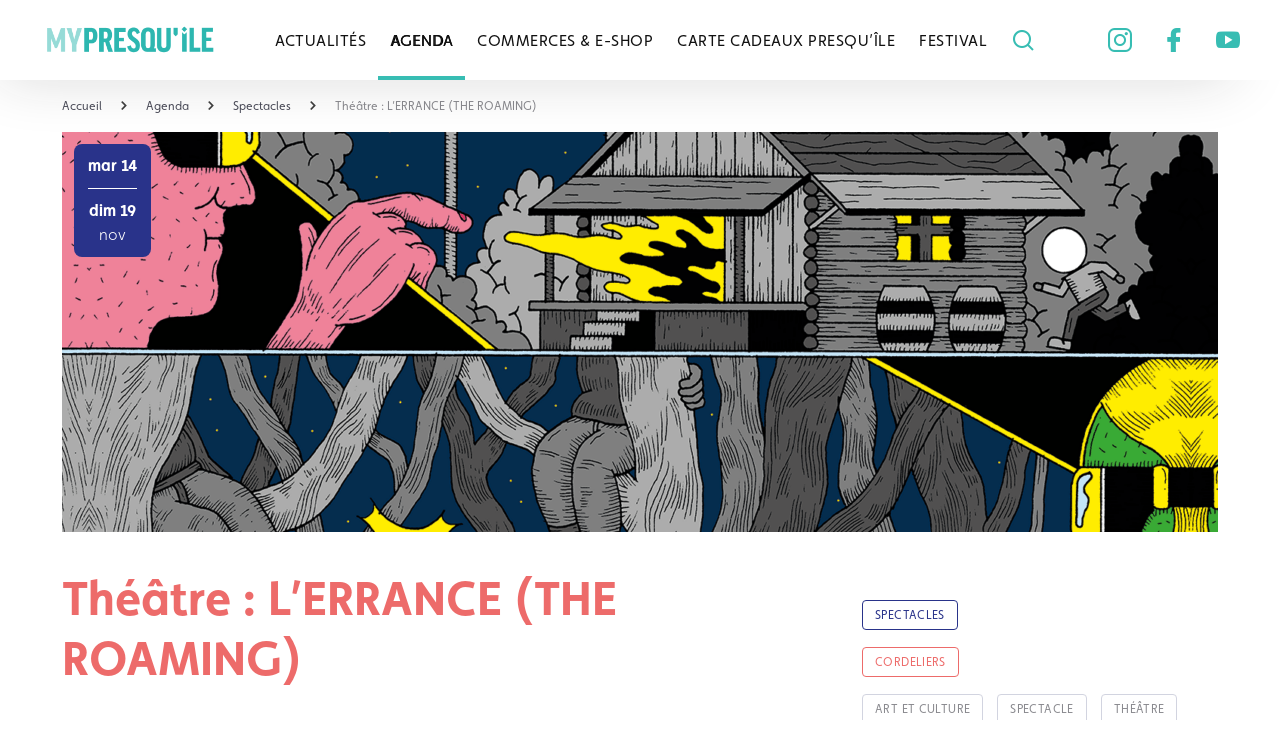

--- FILE ---
content_type: text/html; charset=UTF-8
request_url: https://mypresquile.com/agenda/spectacles-proposes-lyon/theatre-lerrance-the-roaming/
body_size: 11404
content:
<!doctype html>
<html lang="fr-FR">
<head>
	<meta charset="UTF-8">
	<meta name="viewport" content="width=device-width, initial-scale=1">
	<meta name="google-site-verification" content="dW7OMtM5m46h-f-b9hnJUO2DKzSRVI01wVDVdj-7bJQ" />
	<link rel="profile" href="https://gmpg.org/xfn/11">
	
	
	<link rel="stylesheet" href="https://use.typekit.net/sgu0fae.css" >
	<link rel="preconnect" href="https://cdn.ampproject.org">
	<link rel="preconnect" href="https://storage.googleapis.com">


	
	<!-- This site is optimized with the Yoast SEO plugin v15.1.1 - https://yoast.com/wordpress/plugins/seo/ -->
	<title>Théâtre : L’ERRANCE (THE ROAMING) - My Presqu&#039;île</title>
	<meta name="description" content="Du 14 au 19 novembre 2023 au Théâtre Nouvelle Génération." />
	<meta name="robots" content="index, follow, max-snippet:-1, max-image-preview:large, max-video-preview:-1" />
	<link rel="canonical" href="https://mypresquile.com/agenda/spectacles-proposes-lyon/theatre-lerrance-the-roaming/" />
	<meta property="og:locale" content="fr_FR" />
	<meta property="og:type" content="article" />
	<meta property="og:title" content="Théâtre : L’ERRANCE (THE ROAMING) - My Presqu&#039;île" />
	<meta property="og:description" content="Du 14 au 19 novembre 2023 au Théâtre Nouvelle Génération." />
	<meta property="og:url" content="https://mypresquile.com/agenda/spectacles-proposes-lyon/theatre-lerrance-the-roaming/" />
	<meta property="og:site_name" content="My Presqu&#039;île" />
	<meta property="article:publisher" content="https://www.facebook.com/MyPresquile/" />
	<meta property="og:image" content="https://mypresquile.com/wp-content/uploads/2023/08/1560x860_roaming_credits_illus_franeck-1156x650-1.png" />
	<meta property="og:image:width" content="1156" />
	<meta property="og:image:height" content="650" />
	<meta name="twitter:card" content="summary_large_image" />
	<script type="application/ld+json" class="yoast-schema-graph">{"@context":"https://schema.org","@graph":[{"@type":"Organization","@id":"https://mypresquile.com/#organization","name":"My presquile","url":"https://mypresquile.com/","sameAs":["https://www.facebook.com/MyPresquile/","https://instagram.com/mypresquile","https://www.youtube.com/channel/UCW_-wYOIb_4-HvoJpDZF-xg"],"logo":{"@type":"ImageObject","@id":"https://mypresquile.com/#logo","inLanguage":"fr-FR","url":"https://mypresquile.com/wp-content/uploads/2020/07/logo-vertical.png","width":626,"height":132,"caption":"My presquile"},"image":{"@id":"https://mypresquile.com/#logo"}},{"@type":"WebSite","@id":"https://mypresquile.com/#website","url":"https://mypresquile.com/","name":"My Presqu&#039;\u00eele","description":"Le m\u00e9dia du centre-ville de Lyon","publisher":{"@id":"https://mypresquile.com/#organization"},"potentialAction":[{"@type":"SearchAction","target":"https://mypresquile.com/?s={search_term_string}","query-input":"required name=search_term_string"}],"inLanguage":"fr-FR"},{"@type":"ImageObject","@id":"https://mypresquile.com/agenda/spectacles-proposes-lyon/theatre-lerrance-the-roaming/#primaryimage","inLanguage":"fr-FR","url":"https://mypresquile.com/wp-content/uploads/2023/08/1560x860_roaming_credits_illus_franeck-1156x650-1.png","width":1156,"height":650},{"@type":"WebPage","@id":"https://mypresquile.com/agenda/spectacles-proposes-lyon/theatre-lerrance-the-roaming/#webpage","url":"https://mypresquile.com/agenda/spectacles-proposes-lyon/theatre-lerrance-the-roaming/","name":"Th\u00e9\u00e2tre : L\u2019ERRANCE (THE ROAMING) - My Presqu&#039;\u00eele","isPartOf":{"@id":"https://mypresquile.com/#website"},"primaryImageOfPage":{"@id":"https://mypresquile.com/agenda/spectacles-proposes-lyon/theatre-lerrance-the-roaming/#primaryimage"},"datePublished":"2023-08-31T07:36:49+00:00","dateModified":"2023-08-31T07:36:49+00:00","description":"Du 14 au 19 novembre 2023 au Th\u00e9\u00e2tre Nouvelle G\u00e9n\u00e9ration.","inLanguage":"fr-FR","potentialAction":[{"@type":"ReadAction","target":["https://mypresquile.com/agenda/spectacles-proposes-lyon/theatre-lerrance-the-roaming/"]}]}]}</script>
	<!-- / Yoast SEO plugin. -->


<link rel='dns-prefetch' href='//s.w.org' />
<link rel="alternate" type="application/rss+xml" title="My Presqu&#039;île &raquo; Flux" href="https://mypresquile.com/feed/" />
<link rel="alternate" type="application/rss+xml" title="My Presqu&#039;île &raquo; Flux des commentaires" href="https://mypresquile.com/comments/feed/" />
		<script>
			window._wpemojiSettings = {"baseUrl":"https:\/\/s.w.org\/images\/core\/emoji\/13.0.0\/72x72\/","ext":".png","svgUrl":"https:\/\/s.w.org\/images\/core\/emoji\/13.0.0\/svg\/","svgExt":".svg","source":{"concatemoji":"https:\/\/mypresquile.com\/wp-includes\/js\/wp-emoji-release.min.js?ver=5.5.1"}};
			!function(e,a,t){var r,n,o,i,p=a.createElement("canvas"),s=p.getContext&&p.getContext("2d");function c(e,t){var a=String.fromCharCode;s.clearRect(0,0,p.width,p.height),s.fillText(a.apply(this,e),0,0);var r=p.toDataURL();return s.clearRect(0,0,p.width,p.height),s.fillText(a.apply(this,t),0,0),r===p.toDataURL()}function l(e){if(!s||!s.fillText)return!1;switch(s.textBaseline="top",s.font="600 32px Arial",e){case"flag":return!c([127987,65039,8205,9895,65039],[127987,65039,8203,9895,65039])&&(!c([55356,56826,55356,56819],[55356,56826,8203,55356,56819])&&!c([55356,57332,56128,56423,56128,56418,56128,56421,56128,56430,56128,56423,56128,56447],[55356,57332,8203,56128,56423,8203,56128,56418,8203,56128,56421,8203,56128,56430,8203,56128,56423,8203,56128,56447]));case"emoji":return!c([55357,56424,8205,55356,57212],[55357,56424,8203,55356,57212])}return!1}function d(e){var t=a.createElement("script");t.src=e,t.defer=t.type="text/javascript",a.getElementsByTagName("head")[0].appendChild(t)}for(i=Array("flag","emoji"),t.supports={everything:!0,everythingExceptFlag:!0},o=0;o<i.length;o++)t.supports[i[o]]=l(i[o]),t.supports.everything=t.supports.everything&&t.supports[i[o]],"flag"!==i[o]&&(t.supports.everythingExceptFlag=t.supports.everythingExceptFlag&&t.supports[i[o]]);t.supports.everythingExceptFlag=t.supports.everythingExceptFlag&&!t.supports.flag,t.DOMReady=!1,t.readyCallback=function(){t.DOMReady=!0},t.supports.everything||(n=function(){t.readyCallback()},a.addEventListener?(a.addEventListener("DOMContentLoaded",n,!1),e.addEventListener("load",n,!1)):(e.attachEvent("onload",n),a.attachEvent("onreadystatechange",function(){"complete"===a.readyState&&t.readyCallback()})),(r=t.source||{}).concatemoji?d(r.concatemoji):r.wpemoji&&r.twemoji&&(d(r.twemoji),d(r.wpemoji)))}(window,document,window._wpemojiSettings);
		</script>
		<style>
img.wp-smiley,
img.emoji {
	display: inline !important;
	border: none !important;
	box-shadow: none !important;
	height: 1em !important;
	width: 1em !important;
	margin: 0 .07em !important;
	vertical-align: -0.1em !important;
	background: none !important;
	padding: 0 !important;
}
</style>
	<link rel='stylesheet' id='sb_instagram_styles-css'  href='https://mypresquile.com/wp-content/plugins/instagram-feed/css/sbi-styles.min.css?ver=2.5' media='all' />
<link rel='stylesheet' id='wp-block-library-css'  href='https://mypresquile.com/wp-includes/css/dist/block-library/style.min.css?ver=5.5.1' media='all' />
<link rel='stylesheet' id='my_presquile-style-css'  href='https://mypresquile.com/wp-content/themes/my_presquile/style.min.css?ver=1.0.0' media='all' />
<link rel='stylesheet' id='wp_mailjet_subscribe_widget-widget-front-styles-css'  href='https://mypresquile.com/wp-content/plugins/mailjet-for-wordpress/src/widget/css/front-widget.css?ver=5.2.4' media='all' />
<script src='https://code.jquery.com/jquery-3.5.1.min.js?ver=1.12.4-wp' id='jquery-core-js'></script>
<script id='wp_mailjet_subscribe_widget-front-script-js-extra'>
var mjWidget = {"ajax_url":"https:\/\/mypresquile.com\/wp-admin\/admin-ajax.php"};
</script>
<script src='https://mypresquile.com/wp-content/plugins/mailjet-for-wordpress/src/widget/js/front-widget.js?ver=5.5.1' id='wp_mailjet_subscribe_widget-front-script-js'></script>
<link rel="https://api.w.org/" href="https://mypresquile.com/wp-json/" /><link rel="alternate" type="application/json" href="https://mypresquile.com/wp-json/wp/v2/evenement/87786" /><link rel="EditURI" type="application/rsd+xml" title="RSD" href="https://mypresquile.com/xmlrpc.php?rsd" />
<link rel="wlwmanifest" type="application/wlwmanifest+xml" href="https://mypresquile.com/wp-includes/wlwmanifest.xml" /> 
<meta name="generator" content="WordPress 5.5.1" />
<link rel='shortlink' href='https://mypresquile.com/?p=87786' />
<link rel="alternate" type="application/json+oembed" href="https://mypresquile.com/wp-json/oembed/1.0/embed?url=https%3A%2F%2Fmypresquile.com%2Fagenda%2Fspectacles-proposes-lyon%2Ftheatre-lerrance-the-roaming%2F" />
<link rel="alternate" type="text/xml+oembed" href="https://mypresquile.com/wp-json/oembed/1.0/embed?url=https%3A%2F%2Fmypresquile.com%2Fagenda%2Fspectacles-proposes-lyon%2Ftheatre-lerrance-the-roaming%2F&#038;format=xml" />
<script type='text/javascript'>var PwpJsVars = {"AjaxURL":"https:\/\/mypresquile.com\/wp-admin\/admin-ajax.php","homeurl":"https:\/\/mypresquile.com\/","installprompt":{"mode":"normal","pageloads":"2","onclick":""}};</script>		<script type="text/javascript" id="serviceworker-unregister">
			if ('serviceWorker' in navigator) {
				navigator.serviceWorker.getRegistrations().then(function (registrations) {
					registrations.forEach(function (registration) {
						if (registration.active.scriptURL === window.location.origin + '/pwp-serviceworker.js') {
							registration.unregister();
						}
					});
				});
			}
		</script>
				<script type="text/javascript" id="serviceworker">
			if (navigator.serviceWorker) {
				window.addEventListener('load', function () {
					navigator.serviceWorker.register(
						"https:\/\/mypresquile.com\/?wp_service_worker=1", {"scope": "\/"}
					);
				});
			}
		</script>
		<link rel="manifest" href="https://mypresquile.com/wp-json/app/v1/pwp-manifest"><meta name="theme-color" content="#ffffff"><style>.recentcomments a{display:inline !important;padding:0 !important;margin:0 !important;}</style><!-- There is no amphtml version available for this URL. --><link rel="icon" href="https://mypresquile.com/wp-content/uploads/2020/07/cropped-logo-vertical-96x96.png" sizes="32x32" />
<link rel="icon" href="https://mypresquile.com/wp-content/uploads/2020/07/cropped-logo-vertical-300x300.png" sizes="192x192" />
<link rel="apple-touch-icon" href="https://mypresquile.com/wp-content/uploads/2020/07/cropped-logo-vertical-300x300.png" />
<meta name="msapplication-TileImage" content="https://mypresquile.com/wp-content/uploads/2020/07/cropped-logo-vertical-300x300.png" />
		<style id="wp-custom-css">
			.post-thumbnail {
overflow: hidden;
line-height: normal!important;
}		</style>
		
	<noscript><img height="1" width="1" style="display:none"
	src="https://www.facebook.com/tr?id=661984418064681&ev=PageView&noscript=1"
	/></noscript>
<script async src="https://www.googletagmanager.com/gtag/js?id=AW-611745721"></script>
</head>


<body class="evenement-template-default single single-evenement postid-87786 wp-custom-logo">
<div id="page" class="site">

	<a class="skip-link screen-reader-text" href="#primary">Skip to content</a>

	<header id="masthead" class="site-header 
		">
		<div class="shadow"></div>
		<div class="head">
			<div class="header-container">
				<div class="site-branding desktop">
					<a href="https://mypresquile.com/" class="custom-logo static-link" rel="home"><img width="626" height="132" src="https://mypresquile.com/wp-content/uploads/2020/07/logo-vertical.png" class="custom-logo static" alt="My Presqu&#039;île" srcset="https://mypresquile.com/wp-content/uploads/2020/07/logo-vertical.png 626w, https://mypresquile.com/wp-content/uploads/2020/07/logo-vertical-300x63.png 300w" sizes="(max-width: 626px) 100vw, 626px" /></a>						<!-- <p class="site-title"><a href="https://mypresquile.com/" rel="home">My Presqu&#039;île</a></p> -->
												<!-- <p class="site-description">Le média du centre-ville de Lyon</p> -->
									</div><!-- .site-branding -->

				<nav id="site-navigation" class="main-navigation">
					<button class="menu-toggle" aria-controls="primary-menu" aria-expanded="false" aria-label="mobile menu"> 
						<i class="icon icon-menu"></i></button>
						<div class="menu-principal-container"><ul id="primary-menu" class="menu"><li id="menu-item-53568" class="menu-item menu-item-type-post_type menu-item-object-page current_page_parent menu-item-53568"><a href="https://mypresquile.com/actualites/">Actualités<span class="load-marker"></span></a></li>
<li id="menu-item-53569" class="menu-item menu-item-type-post_type menu-item-object-page menu-item-53569 current_page_item"><a href="https://mypresquile.com/agenda/">Agenda<span class="load-marker"></span></a></li>
<li id="menu-item-53570" class="menu-item menu-item-type-post_type menu-item-object-page menu-item-53570"><a href="https://mypresquile.com/commerces-e-shop/">Commerces &#038; E-shop<span class="load-marker"></span></a></li>
<li id="menu-item-84170" class="menu-item menu-item-type-post_type menu-item-object-page menu-item-84170"><a href="https://mypresquile.com/carte-cadeaux-presquile/">Carte Cadeaux Presqu’île<span class="load-marker"></span></a></li>
<li id="menu-item-78090" class="menu-item menu-item-type-post_type menu-item-object-page menu-item-78090"><a href="https://mypresquile.com/festival/">Festival<span class="load-marker"></span></a></li>
 
									<div class="marker"></div>
									<div class="header-social mobile">
										<a href="https://instagram.com/mypresquile"><i class="icon icon-instagram"></i></a>	
										<a href="https://www.facebook.com/MyPresquile/"><i class="icon icon-facebook"></i></a>		
										<a href="https://youtube.com/channel/UCW_-wYOIb_4-HvoJpDZF-xg"><i class="icon icon-youtube"></i></a>		
									</div>
									</ul></div>					<div class="site-branding mobile">
					<a href="https://mypresquile.com/" class="custom-logo static-link" rel="home"><img width="626" height="132" src="https://mypresquile.com/wp-content/uploads/2020/07/logo-vertical.png" class="custom-logo static" alt="My Presqu&#039;île" srcset="https://mypresquile.com/wp-content/uploads/2020/07/logo-vertical.png 626w, https://mypresquile.com/wp-content/uploads/2020/07/logo-vertical-300x63.png 300w" sizes="(max-width: 626px) 100vw, 626px" /></a>						<!-- <p class="site-title"><a href="https://mypresquile.com/" rel="home">My Presqu&#039;île</a></p> -->
												<!-- <p class="site-description">Le média du centre-ville de Lyon</p> -->
									</div><!-- .site-branding -->
				<a href="https://mypresquile.com/?s=" title="search"><i class="icon icon-search-2"></i></a>

				</nav><!-- #site-navigation -->
				<div class="header-social desktop">
					<a target="_blank" rel="noreferrer" aria-label="instagram" href="https://instagram.com/mypresquile" ><i class="icon icon-instagram"></i></a>	
					<a target="_blank" rel="noreferrer" aria-label="facebook" href="https://www.facebook.com/MyPresquile/"><i class="icon icon-facebook"></i></a>		
					<a target="_blank" rel="noreferrer" aria-label="youtube" href="https://youtube.com/channel/UCW_-wYOIb_4-HvoJpDZF-xg"><i class="icon icon-youtube"></i></a>		
				</div>
			
			
			</div>
		</div>
		
			</header><!-- #masthead -->
		


<div id="event" class="container">
	<main>
		<article id="post-87786"  itemscope itemtype="http://schema.org/BlogPosting" class="no-hover post-87786 evenement type-evenement status-publish has-post-thumbnail hentry tag-art-et-culture tag-spectacle tag-theatre quartiers-cordeliers-boutiques-restaurants-lieux-culturels event_categories-spectacles-proposes-lyon">
		<header class="entry-header">
			<nav id="parcours-breadcrumb">
			<ul class="breadcrumbs" itemscope itemtype="http://schema.org/BreadcrumbList">
            <li itemprop="itemListElement" itemscope
                itemtype="http://schema.org/ListItem">
                <a itemprop="item" href="https://mypresquile.com">
                <span itemprop="name">Accueil</span></a>
				<meta itemprop="position" content="1" />
				<i class="icon icon-small-right"></i>
            </li><li itemprop="itemListElement" itemscope
        itemtype="http://schema.org/ListItem">
            <a itemprop="item" href="agenda">
            <span itemprop="name">agenda</span></a>
			<meta itemprop="position" content="2" />
			<i class="icon icon-small-right"></i>
            </li>  <li itemprop="itemListElement" itemscope
        itemtype="http://schema.org/ListItem">
            <a itemprop="item" href="https://mypresquile.com/agenda/spectacles-proposes-lyon/">
            <span itemprop="name">Spectacles</span></a>
			<meta itemprop="position" content="3" />
			<i class="icon icon-small-right"></i>
            </li>   <li itemprop="itemListElement" itemscope
                itemtype="http://schema.org/ListItem">
                <a itemprop="item" href="https://mypresquile.com/agenda/spectacles-proposes-lyon/theatre-lerrance-the-roaming/">
                <span itemprop="name">Théâtre : L’ERRANCE  (THE ROAMING)</span></a>
                <meta itemprop="position" content="4" />
            </li>
        </ul>			</nav>
			
			<div class="hero-sticker">
			<div class="post-thumbnail"><img src="https://mypresquile.com/wp-content/uploads/2023/08/1560x860_roaming_credits_illus_franeck-1156x650-1-1156x400.png" class="lazy wp-post-image" alt="" loading="lazy" title="Théâtre : L’ERRANCE  (THE ROAMING)" itemprop="image" data-lg-src="https://mypresquile.com/wp-content/uploads/2023/08/1560x860_roaming_credits_illus_franeck-1156x650-1-1156x400.png" data-md-src="https://mypresquile.com/wp-content/uploads/2023/08/1560x860_roaming_credits_illus_franeck-1156x650-1-1156x400.png" data-sm-src="https://mypresquile.com/wp-content/uploads/2023/08/1560x860_roaming_credits_illus_franeck-1156x650-1-360x400.png" /><meta itemprop="thumbnailUrl" content="https://mypresquile.com/wp-content/uploads/2023/08/1560x860_roaming_credits_illus_franeck-1156x650-1-1156x400.png"></div>			<div class='date-sticker'><div class='date-sticker__top'><div class='date-sticker__top--day'>mar 14</div><div class='date-sticker__top--month'></div></div><div class='date-sticker__bottom'><div class='date-sticker__bottom--day'>dim 19  </div><div class='date-sticker__bottom--month'>nov</div></div></div>			</div>
		</header><!-- .entry-header -->
	
			<div class="content content-post col-2">
		
				<main id="primary" class="site-main">
					<div class="entry-header">
				<h1 class="entry-title">Théâtre : L’ERRANCE  (THE ROAMING)</h1>						<h2>Du 14 au 19 novembre 2023 au Théâtre Nouvelle Génération.</h2>
					</div>
					<div class="entry-content">
						
<p>Mathieu Pradat &#8211; La Prairie Productions &#8211; Wild Fang Films &#8211; Normal Studio &#8211; Small Creative&nbsp;</p>



<p><strong><em>The Roaming</em>&nbsp;se vit comme une aventure interactive où vos décisions inﬂuent sur la narration. Dans un monde où chacun peut prendre part à la magie, ce récit révèle la violence sourde de nos sociétés et invite à la solidarité.</strong></p>



<p>Au cœur d’une nature sombre et inquiétante se cachent deux enfants, Pearl et David. Après avoir capturé leur mère, le terrifiant Deputy Sheriff est maintenant à leurs trousses. Munis d’un casque de réalité virtuelle et déchaussés, vous allez véritablement pénétrer cette fable et pouvoir venir en aide à ces enfants. Une épopée à travers laquelle vous devrez compter sur les personnes de votre groupe pour découvrir votre pouvoir d’action et dénouer l’intrigue.<br>Imaginé par l’auteur et réalisateur Mathieu Pradat, ce conte pour adultes et adolescents déploie un univers graphique en noir et blanc, inspiré du film <em>La Nuit du chasseur</em> (Charles Laughton, 1955). L’histoire, elle, est remise entre vos mains. Plongez dans cet univers visuel empreint de réalisme, un comédien vous accompagne, physiquement et virtuellement, vous invitant à prendre part à l’aventure. Une expérience qui brouille vos perceptions et vous donne l’irrépressible envie de toucher le décor. Laissez-vous aller ! L’intelligence collective, l’empathie et votre imaginaire guideront vos pas.</p>



<p><a href="https://mypresquile.com/commerces-e-shop/theatre-et-opera/theatre-nouvelle-generation-cdn-de-lyon-les-ateliers-presquile/">Théâtre Nouvelle Génération, CDN de Lyon, Les Ateliers-Presqu’île</a> : 5 rue du Petit David 69002 Lyon</p>
					</div>
					<footer class="entry-footer">
						<button class="button button-secondary bouton_partage" aria-label="partager">Partager cet événement <i class="icon icon-social-sharing"></i></button>
													<a href="https://www.tng-lyon.fr/evenement/lerrance-the-roaming/" class="button button-primary" target="_blank" rel="noopener">Accéder à la billetterie<i class="icon icon-small-right"></i></a>
											</footer><!-- .entry-footer -->
				</main><!-- #main -->
				<aside>
					<div class="gallery container">
	
	<div class="gallery__container 
		">
		<!-- youtube videos -->
							
							</div>
		</div>
		<!-- Slider main container -->
		<div class="swiper-container swiper-container-gallery hide">
			<div class="swiper-close"><i class="icon icon-cross"></i></div>
			<!-- Additional required wrapper -->
			<div class="swiper-button-prev swiper-button-prev-gallery"></div>
			<div class="swiper-button-next swiper-button-next-gallery"></div>
			<div class="swiper-wrapper">
												<!-- Slides -->
								<!-- images thumbnail -->
						
				<!-- If we need navigation buttons -->

			</div>





		</div>
							
<div class="categories tags " >
   			<a href="https://mypresquile.com/agenda/spectacles-proposes-lyon/" class="tag tag__typology"><span class="category">Spectacles</span></a>
			</div>
<div class="quartiers tags">
   			<a href="https://mypresquile.com/quartier/cordeliers-boutiques-restaurants-lieux-culturels/" class="tag tag__quartier"><span class="quartier">Cordeliers</span></a>
			</div>

<div class="tags">
			<a href="https://mypresquile.com/tag/art-et-culture/" class="tag tag__marque"><span class="">art et culture</span></a>
			<a href="https://mypresquile.com/tag/spectacle/" class="tag tag__marque"><span class="">spectacle</span></a>
			<a href="https://mypresquile.com/tag/theatre/" class="tag tag__marque"><span class="">théâtre</span></a>
		</div>
				</aside>
			</div>
		</article>
	</main>
</div>
<aside>
	
	<div class="related">
		<div class="container container-flex">
			<h3 class="headline">Evénements Recommandées</h3>
			<div class="swiper-navigation">
				<div class="swiper-button-prev swiper-button-prev-related"></div>
				<div class="swiper-button-next swiper-button-next-related"></div>
			</div>
		
		</div>
			<div class="swiper-container swiper-container-related ">
				
				<!-- Additional required wrapper -->
				<div class="swiper-wrapper">
									
					<div class="swiper-slide" >
						<article class="related--item">
							<a href="https://mypresquile.com/agenda/spectacles-proposes-lyon/spectacle-la-guerre-na-pas-un-visage-de-femme/">
								<span class="related-sticker">
									<div class="post-thumbnail"><img src="https://mypresquile.com/wp-content/uploads/2026/01/spectacle-Celestins-@Christophe-Raynaud-de-Lage-368x207.png" class="lazy wp-post-image" alt="" loading="lazy" title="Théâtre : L’ERRANCE  (THE ROAMING)" itemprop="image" data-lg-src="https://mypresquile.com/wp-content/uploads/2026/01/spectacle-Celestins-@Christophe-Raynaud-de-Lage-368x207.png" data-md-src="https://mypresquile.com/wp-content/uploads/2026/01/spectacle-Celestins-@Christophe-Raynaud-de-Lage-368x207.png" data-sm-src="https://mypresquile.com/wp-content/uploads/2026/01/spectacle-Celestins-@Christophe-Raynaud-de-Lage-312x176.png" srcset="https://mypresquile.com/wp-content/uploads/2026/01/spectacle-Celestins-@Christophe-Raynaud-de-Lage-368x207.png 368w, https://mypresquile.com/wp-content/uploads/2026/01/spectacle-Celestins-@Christophe-Raynaud-de-Lage-1000x564.png 1000w, https://mypresquile.com/wp-content/uploads/2026/01/spectacle-Celestins-@Christophe-Raynaud-de-Lage-317x178.png 317w, https://mypresquile.com/wp-content/uploads/2026/01/spectacle-Celestins-@Christophe-Raynaud-de-Lage-784x441.png 784w, https://mypresquile.com/wp-content/uploads/2026/01/spectacle-Celestins-@Christophe-Raynaud-de-Lage-768x432.png 768w, https://mypresquile.com/wp-content/uploads/2026/01/spectacle-Celestins-@Christophe-Raynaud-de-Lage-304x171.png 304w, https://mypresquile.com/wp-content/uploads/2026/01/spectacle-Celestins-@Christophe-Raynaud-de-Lage-312x176.png 312w" sizes="(max-width: 368px) 100vw, 368px" /><meta itemprop="thumbnailUrl" content="https://mypresquile.com/wp-content/uploads/2026/01/spectacle-Celestins-@Christophe-Raynaud-de-Lage-368x207.png"></div>									<div class='date-sticker'><div class='date-sticker__top'><div class='date-sticker__top--day'>mer 21</div><div class='date-sticker__top--month'></div></div><div class='date-sticker__bottom'><div class='date-sticker__bottom--day'>sam 31  </div><div class='date-sticker__bottom--month'>janv</div></div></div>								</span>
							</a>
							<a href="https://mypresquile.com/agenda/spectacles-proposes-lyon/spectacle-la-guerre-na-pas-un-visage-de-femme/"><h4>Spectacle « La guerre n’a pas un visage de femme »</h4></a>
							<p>Du 21 au 31 janvier 2026 aux Célestins, Théâtre de Lyon</p>
						</article>
					</div>
									
					<div class="swiper-slide" >
						<article class="related--item">
							<a href="https://mypresquile.com/agenda/spectacles-proposes-lyon/avatar-3-de-feu-et-de-cendres-au-pathe-bellecour/">
								<span class="related-sticker">
									<div class="post-thumbnail"><img src="https://mypresquile.com/wp-content/uploads/2025/12/avatar-3-pathe-368x207.jpg" class="lazy wp-post-image" alt="" loading="lazy" title="Théâtre : L’ERRANCE  (THE ROAMING)" itemprop="image" data-lg-src="https://mypresquile.com/wp-content/uploads/2025/12/avatar-3-pathe-368x207.jpg" data-md-src="https://mypresquile.com/wp-content/uploads/2025/12/avatar-3-pathe-368x207.jpg" data-sm-src="https://mypresquile.com/wp-content/uploads/2025/12/avatar-3-pathe-312x176.jpg" srcset="https://mypresquile.com/wp-content/uploads/2025/12/avatar-3-pathe-368x207.jpg 368w, https://mypresquile.com/wp-content/uploads/2025/12/avatar-3-pathe-1000x564.jpg 1000w, https://mypresquile.com/wp-content/uploads/2025/12/avatar-3-pathe-317x178.jpg 317w, https://mypresquile.com/wp-content/uploads/2025/12/avatar-3-pathe-784x441.jpg 784w, https://mypresquile.com/wp-content/uploads/2025/12/avatar-3-pathe-768x432.jpg 768w, https://mypresquile.com/wp-content/uploads/2025/12/avatar-3-pathe-304x171.jpg 304w, https://mypresquile.com/wp-content/uploads/2025/12/avatar-3-pathe-312x176.jpg 312w" sizes="(max-width: 368px) 100vw, 368px" /><meta itemprop="thumbnailUrl" content="https://mypresquile.com/wp-content/uploads/2025/12/avatar-3-pathe-368x207.jpg"></div>									<div class='date-sticker'><div class='date-sticker__top'><div class='date-sticker__top--day'>mer 17</div><div class='date-sticker__top--month'>dec</div></div><div class='date-sticker__bottom'><div class='date-sticker__bottom--day'>mer 7  </div><div class='date-sticker__bottom--month'>janv</div></div></div>								</span>
							</a>
							<a href="https://mypresquile.com/agenda/spectacles-proposes-lyon/avatar-3-de-feu-et-de-cendres-au-pathe-bellecour/"><h4>Avatar 3 : de feu et de cendres, au Pathé Bellecour</h4></a>
							<p>Sortie officielle le 17 décembre 2025, réservez vos places</p>
						</article>
					</div>
									
					<div class="swiper-slide" >
						<article class="related--item">
							<a href="https://mypresquile.com/agenda/spectacles-proposes-lyon/reveillon-circus-show-a-lofficine-et-au-grand-refectoire/">
								<span class="related-sticker">
									<div class="post-thumbnail"><img src="https://mypresquile.com/wp-content/uploads/2025/12/5.-EVENT-FB-368x207.jpg" class="lazy wp-post-image" alt="" loading="lazy" title="Théâtre : L’ERRANCE  (THE ROAMING)" itemprop="image" data-lg-src="https://mypresquile.com/wp-content/uploads/2025/12/5.-EVENT-FB-368x207.jpg" data-md-src="https://mypresquile.com/wp-content/uploads/2025/12/5.-EVENT-FB-368x207.jpg" data-sm-src="https://mypresquile.com/wp-content/uploads/2025/12/5.-EVENT-FB-312x176.jpg" srcset="https://mypresquile.com/wp-content/uploads/2025/12/5.-EVENT-FB-368x207.jpg 368w, https://mypresquile.com/wp-content/uploads/2025/12/5.-EVENT-FB-300x169.jpg 300w, https://mypresquile.com/wp-content/uploads/2025/12/5.-EVENT-FB-1024x576.jpg 1024w, https://mypresquile.com/wp-content/uploads/2025/12/5.-EVENT-FB-768x432.jpg 768w, https://mypresquile.com/wp-content/uploads/2025/12/5.-EVENT-FB-1000x564.jpg 1000w, https://mypresquile.com/wp-content/uploads/2025/12/5.-EVENT-FB-317x178.jpg 317w, https://mypresquile.com/wp-content/uploads/2025/12/5.-EVENT-FB-784x441.jpg 784w, https://mypresquile.com/wp-content/uploads/2025/12/5.-EVENT-FB-304x171.jpg 304w, https://mypresquile.com/wp-content/uploads/2025/12/5.-EVENT-FB-312x176.jpg 312w, https://mypresquile.com/wp-content/uploads/2025/12/5.-EVENT-FB.jpg 1200w" sizes="(max-width: 368px) 100vw, 368px" /><meta itemprop="thumbnailUrl" content="https://mypresquile.com/wp-content/uploads/2025/12/5.-EVENT-FB-368x207.jpg"></div>									<div class='date-sticker'><div class='date-sticker__top'><div class='date-sticker__top--day'>mer 31</div><div class='date-sticker__top--month'>dec</div></div></div>								</span>
							</a>
							<a href="https://mypresquile.com/agenda/spectacles-proposes-lyon/reveillon-circus-show-a-lofficine-et-au-grand-refectoire/"><h4>Réveillon Circus Show à l&rsquo;Officine et au Grand Réfectoire</h4></a>
							<p>Le lieu tout trouvé pour une soirée de nouvel an unique ! Une invitation à rêver, s’émerveiller... et bien m...</p>
						</article>
					</div>
									
					<div class="swiper-slide" >
						<article class="related--item">
							<a href="https://mypresquile.com/agenda/spectacles-proposes-lyon/un-air-de-fete-4-spectacles-a-decouvrir-en-famille-aux-celestins/">
								<span class="related-sticker">
									<div class="post-thumbnail"><img src="https://mypresquile.com/wp-content/uploads/2025/12/generique_1920x12801-Celestins-368x207.jpg" class="lazy wp-post-image" alt="" loading="lazy" title="Théâtre : L’ERRANCE  (THE ROAMING)" itemprop="image" data-lg-src="https://mypresquile.com/wp-content/uploads/2025/12/generique_1920x12801-Celestins-368x207.jpg" data-md-src="https://mypresquile.com/wp-content/uploads/2025/12/generique_1920x12801-Celestins-368x207.jpg" data-sm-src="https://mypresquile.com/wp-content/uploads/2025/12/generique_1920x12801-Celestins-312x176.jpg" srcset="https://mypresquile.com/wp-content/uploads/2025/12/generique_1920x12801-Celestins-368x207.jpg 368w, https://mypresquile.com/wp-content/uploads/2025/12/generique_1920x12801-Celestins-1000x564.jpg 1000w, https://mypresquile.com/wp-content/uploads/2025/12/generique_1920x12801-Celestins-317x178.jpg 317w, https://mypresquile.com/wp-content/uploads/2025/12/generique_1920x12801-Celestins-784x441.jpg 784w, https://mypresquile.com/wp-content/uploads/2025/12/generique_1920x12801-Celestins-768x432.jpg 768w, https://mypresquile.com/wp-content/uploads/2025/12/generique_1920x12801-Celestins-304x171.jpg 304w, https://mypresquile.com/wp-content/uploads/2025/12/generique_1920x12801-Celestins-312x176.jpg 312w" sizes="(max-width: 368px) 100vw, 368px" /><meta itemprop="thumbnailUrl" content="https://mypresquile.com/wp-content/uploads/2025/12/generique_1920x12801-Celestins-368x207.jpg"></div>									<div class='date-sticker'><div class='date-sticker__top'><div class='date-sticker__top--day'>dim 14</div><div class='date-sticker__top--month'></div></div><div class='date-sticker__bottom'><div class='date-sticker__bottom--day'>mer 31  </div><div class='date-sticker__bottom--month'>dec</div></div></div>								</span>
							</a>
							<a href="https://mypresquile.com/agenda/spectacles-proposes-lyon/un-air-de-fete-4-spectacles-a-decouvrir-en-famille-aux-celestins/"><h4>Un air de fête : 4 spectacles à découvrir en famille aux Célestins</h4></a>
							<p>Du 16 au 31 décembre 2025</p>
						</article>
					</div>
									
					<div class="swiper-slide" >
						<article class="related--item">
							<a href="https://mypresquile.com/agenda/spectacles-proposes-lyon/soiree-speciale-31-decembre-2025/">
								<span class="related-sticker">
									<div class="post-thumbnail"><img src="https://mypresquile.com/wp-content/uploads/2025/12/Speciale-3112_-1024x682_odeon-368x207.jpg" class="lazy wp-post-image" alt="" loading="lazy" title="Théâtre : L’ERRANCE  (THE ROAMING)" itemprop="image" data-lg-src="https://mypresquile.com/wp-content/uploads/2025/12/Speciale-3112_-1024x682_odeon-368x207.jpg" data-md-src="https://mypresquile.com/wp-content/uploads/2025/12/Speciale-3112_-1024x682_odeon-368x207.jpg" data-sm-src="https://mypresquile.com/wp-content/uploads/2025/12/Speciale-3112_-1024x682_odeon-312x176.jpg" srcset="https://mypresquile.com/wp-content/uploads/2025/12/Speciale-3112_-1024x682_odeon-368x207.jpg 368w, https://mypresquile.com/wp-content/uploads/2025/12/Speciale-3112_-1024x682_odeon-1000x564.jpg 1000w, https://mypresquile.com/wp-content/uploads/2025/12/Speciale-3112_-1024x682_odeon-317x178.jpg 317w, https://mypresquile.com/wp-content/uploads/2025/12/Speciale-3112_-1024x682_odeon-784x441.jpg 784w, https://mypresquile.com/wp-content/uploads/2025/12/Speciale-3112_-1024x682_odeon-768x432.jpg 768w, https://mypresquile.com/wp-content/uploads/2025/12/Speciale-3112_-1024x682_odeon-304x171.jpg 304w, https://mypresquile.com/wp-content/uploads/2025/12/Speciale-3112_-1024x682_odeon-312x176.jpg 312w" sizes="(max-width: 368px) 100vw, 368px" /><meta itemprop="thumbnailUrl" content="https://mypresquile.com/wp-content/uploads/2025/12/Speciale-3112_-1024x682_odeon-368x207.jpg"></div>									<div class='date-sticker'><div class='date-sticker__top'><div class='date-sticker__top--day'>mer 31</div><div class='date-sticker__top--month'>dec</div></div></div>								</span>
							</a>
							<a href="https://mypresquile.com/agenda/spectacles-proposes-lyon/soiree-speciale-31-decembre-2025/"><h4>Soirée spéciale 31 décembre 2025</h4></a>
							<p>Fêtez la nouvelle année au théâtre !



Comme chaque année, le théâtre Comédie Odéon vous invite à fêter...</p>
						</article>
					</div>
									
					<div class="swiper-slide" >
						<article class="related--item">
							<a href="https://mypresquile.com/agenda/spectacles-proposes-lyon/le-complexe-comedy-club-un-plateau-humoristes/">
								<span class="related-sticker">
									<div class="post-thumbnail"><img src="https://mypresquile.com/wp-content/uploads/2025/10/complexe-comedy-club-540x800-1-368x207.jpg" class="lazy wp-post-image" alt="" loading="lazy" title="Théâtre : L’ERRANCE  (THE ROAMING)" itemprop="image" data-lg-src="https://mypresquile.com/wp-content/uploads/2025/10/complexe-comedy-club-540x800-1-368x207.jpg" data-md-src="https://mypresquile.com/wp-content/uploads/2025/10/complexe-comedy-club-540x800-1-368x207.jpg" data-sm-src="https://mypresquile.com/wp-content/uploads/2025/10/complexe-comedy-club-540x800-1-312x176.jpg" srcset="https://mypresquile.com/wp-content/uploads/2025/10/complexe-comedy-club-540x800-1-368x207.jpg 368w, https://mypresquile.com/wp-content/uploads/2025/10/complexe-comedy-club-540x800-1-1000x564.jpg 1000w, https://mypresquile.com/wp-content/uploads/2025/10/complexe-comedy-club-540x800-1-317x178.jpg 317w, https://mypresquile.com/wp-content/uploads/2025/10/complexe-comedy-club-540x800-1-784x441.jpg 784w, https://mypresquile.com/wp-content/uploads/2025/10/complexe-comedy-club-540x800-1-768x432.jpg 768w, https://mypresquile.com/wp-content/uploads/2025/10/complexe-comedy-club-540x800-1-304x171.jpg 304w, https://mypresquile.com/wp-content/uploads/2025/10/complexe-comedy-club-540x800-1-312x176.jpg 312w" sizes="(max-width: 368px) 100vw, 368px" /><meta itemprop="thumbnailUrl" content="https://mypresquile.com/wp-content/uploads/2025/10/complexe-comedy-club-540x800-1-368x207.jpg"></div>									<div class='date-sticker'><div class='date-sticker__top'><div class='date-sticker__top--day'>mer 27</div><div class='date-sticker__top--month'></div></div><div class='date-sticker__bottom'><div class='date-sticker__bottom--day'>sam 1  </div><div class='date-sticker__bottom--month'>aoû</div></div></div>								</span>
							</a>
							<a href="https://mypresquile.com/agenda/spectacles-proposes-lyon/le-complexe-comedy-club-un-plateau-humoristes/"><h4>LE COMPLEXE COMEDY CLUB – Un plateau humoristes !</h4></a>
							<p>Laissez-vous surprendre par une équipe d’artistes qui maîtrisent l’art du stand-up comme personne !</p>
						</article>
					</div>
									
					<div class="swiper-slide" >
						<article class="related--item">
							<a href="https://mypresquile.com/agenda/spectacles-proposes-lyon/spectacle-lenfant-de-lorchestre/">
								<span class="related-sticker">
									<div class="post-thumbnail"><img src="https://mypresquile.com/wp-content/uploads/2025/09/Lenfant-de-lorchestre_©Caroline-Bottarro_BD2-1024x683-1-368x207.jpg" class="lazy wp-post-image" alt="" loading="lazy" title="Théâtre : L’ERRANCE  (THE ROAMING)" itemprop="image" data-lg-src="https://mypresquile.com/wp-content/uploads/2025/09/Lenfant-de-lorchestre_©Caroline-Bottarro_BD2-1024x683-1-368x207.jpg" data-md-src="https://mypresquile.com/wp-content/uploads/2025/09/Lenfant-de-lorchestre_©Caroline-Bottarro_BD2-1024x683-1-368x207.jpg" data-sm-src="https://mypresquile.com/wp-content/uploads/2025/09/Lenfant-de-lorchestre_©Caroline-Bottarro_BD2-1024x683-1-312x176.jpg" srcset="https://mypresquile.com/wp-content/uploads/2025/09/Lenfant-de-lorchestre_©Caroline-Bottarro_BD2-1024x683-1-368x207.jpg 368w, https://mypresquile.com/wp-content/uploads/2025/09/Lenfant-de-lorchestre_©Caroline-Bottarro_BD2-1024x683-1-1000x564.jpg 1000w, https://mypresquile.com/wp-content/uploads/2025/09/Lenfant-de-lorchestre_©Caroline-Bottarro_BD2-1024x683-1-317x178.jpg 317w, https://mypresquile.com/wp-content/uploads/2025/09/Lenfant-de-lorchestre_©Caroline-Bottarro_BD2-1024x683-1-784x441.jpg 784w, https://mypresquile.com/wp-content/uploads/2025/09/Lenfant-de-lorchestre_©Caroline-Bottarro_BD2-1024x683-1-768x432.jpg 768w, https://mypresquile.com/wp-content/uploads/2025/09/Lenfant-de-lorchestre_©Caroline-Bottarro_BD2-1024x683-1-304x171.jpg 304w, https://mypresquile.com/wp-content/uploads/2025/09/Lenfant-de-lorchestre_©Caroline-Bottarro_BD2-1024x683-1-312x176.jpg 312w" sizes="(max-width: 368px) 100vw, 368px" /><meta itemprop="thumbnailUrl" content="https://mypresquile.com/wp-content/uploads/2025/09/Lenfant-de-lorchestre_©Caroline-Bottarro_BD2-1024x683-1-368x207.jpg"></div>									<div class='date-sticker'><div class='date-sticker__top'><div class='date-sticker__top--day'>lun 20</div><div class='date-sticker__top--month'>oct</div></div><div class='date-sticker__bottom'><div class='date-sticker__bottom--day'>sam 1  </div><div class='date-sticker__bottom--month'>nov</div></div></div>								</span>
							</a>
							<a href="https://mypresquile.com/agenda/spectacles-proposes-lyon/spectacle-lenfant-de-lorchestre/"><h4>Spectacle L’Enfant de l’Orchestre</h4></a>
							<p>Du 20 octobre au 01 novembre 2025, du lundi au samedi à 15h.</p>
						</article>
					</div>
									
					<div class="swiper-slide" >
						<article class="related--item">
							<a href="https://mypresquile.com/agenda/spectacles-proposes-lyon/le-pere-noel-est-une-ordure/">
								<span class="related-sticker">
									<div class="post-thumbnail"><img src="https://mypresquile.com/wp-content/uploads/2025/08/Le-Pere-Noel-est-une-ordure_©TCO-368x207.jpeg" class="lazy wp-post-image" alt="" loading="lazy" title="Théâtre : L’ERRANCE  (THE ROAMING)" itemprop="image" data-lg-src="https://mypresquile.com/wp-content/uploads/2025/08/Le-Pere-Noel-est-une-ordure_©TCO-368x207.jpeg" data-md-src="https://mypresquile.com/wp-content/uploads/2025/08/Le-Pere-Noel-est-une-ordure_©TCO-368x207.jpeg" data-sm-src="https://mypresquile.com/wp-content/uploads/2025/08/Le-Pere-Noel-est-une-ordure_©TCO-312x176.jpeg" srcset="https://mypresquile.com/wp-content/uploads/2025/08/Le-Pere-Noel-est-une-ordure_©TCO-368x207.jpeg 368w, https://mypresquile.com/wp-content/uploads/2025/08/Le-Pere-Noel-est-une-ordure_©TCO-1000x564.jpeg 1000w, https://mypresquile.com/wp-content/uploads/2025/08/Le-Pere-Noel-est-une-ordure_©TCO-317x178.jpeg 317w, https://mypresquile.com/wp-content/uploads/2025/08/Le-Pere-Noel-est-une-ordure_©TCO-784x441.jpeg 784w, https://mypresquile.com/wp-content/uploads/2025/08/Le-Pere-Noel-est-une-ordure_©TCO-768x432.jpeg 768w, https://mypresquile.com/wp-content/uploads/2025/08/Le-Pere-Noel-est-une-ordure_©TCO-304x171.jpeg 304w, https://mypresquile.com/wp-content/uploads/2025/08/Le-Pere-Noel-est-une-ordure_©TCO-312x176.jpeg 312w" sizes="(max-width: 368px) 100vw, 368px" /><meta itemprop="thumbnailUrl" content="https://mypresquile.com/wp-content/uploads/2025/08/Le-Pere-Noel-est-une-ordure_©TCO-368x207.jpeg"></div>									<div class='date-sticker'><div class='date-sticker__top'><div class='date-sticker__top--day'>mer 5</div><div class='date-sticker__top--month'>nov</div></div><div class='date-sticker__bottom'><div class='date-sticker__bottom--day'>sam 31  </div><div class='date-sticker__bottom--month'>janv</div></div></div>								</span>
							</a>
							<a href="https://mypresquile.com/agenda/spectacles-proposes-lyon/le-pere-noel-est-une-ordure/"><h4>Le Père Noël est une ordure</h4></a>
							<p>Du 5 novembre 2025 au 31 janvier 2026 au théâtre Comédie Odéon</p>
						</article>
					</div>
							</div>
	  
	</div>
			
			
		
	</div>
</aside>

	


<div id="partage" >
	<div class="container">
	<ul>
	<li class="social-media">
			<a href="https://mypresquile.com/agenda/spectacles-proposes-lyon/theatre-lerrance-the-roaming" rel="noreferrer" aria-label="copier le lien "class="lien-bouton bouton-copier-lien" title="Copier le lien">
				<div class="boutons-copie-lien">
					<span class="bouton-icone bouton-lien icon icon-url"></span>
					<span class="bouton-icone bouton-check"></span>
				</div>
			</a>
		</li>
		<li class="social-media">
			<a href="https://mypresquile.com/agenda/spectacles-proposes-lyon/theatre-lerrance-the-roaming" rel="noreferrer" aria-label="partager par email" class="share_mail lien-bouton bouton-share-email" title="Partager via Mail">
				<span class="bouton-icone bouton-mail icon icon-letter"></span>
			</a>
		</li>
		<li class="social-media">
			<a target="_blank" rel="noreferrer" aria-label="partager sur facebook" href="https://www.facebook.com/sharer/sharer.php?u=https://mypresquile.com/agenda/spectacles-proposes-lyon/theatre-lerrance-the-roaming&amp;src=sdkpreparse" class="fb-xfbml-parse-ignore lien-bouton" title="Partager sur Facebook">
				<span class="bouton-icone bouton-facebook icon icon-facebook"></span>
			</a>
		</li>
		<li class="social-media">
			<a href="https://mypresquile.com/agenda/spectacles-proposes-lyon/theatre-lerrance-the-roaming" aria-label="partager sur twitter"rel="noreferrer" class="lien-bouton share_twitter" title="Partager sur Twitter">
				<span class="bouton-icone bouton-twitter icon icon-logo-twitter"></span>
			</a>
		</li>
	</ul>
	<div id="fermer_partage"><i class="icon icon-cross"></i></div>
	</div>
</div>
	<div id="newsletter" class="bg-grey">
		<div class="container">
		
			
<!-- This file is used to markup the public-facing widget. -->
<div class="mailjet_widget_front_container">
    
    <!--Widget title-->
    <div id="mailjet-widget-title-wrap">
            <h2 class="widgettitle"></h2>
    </div>
    <!--End Widget title-->

    <!--Widget form-->
    <form method="post" action="" id="mailjetSubscriptionForm" name="wp_mailjet_subscribe_widget-3">

        <!--Subscription email input(mandatory)-->
        <div class="mailjet-widget-form-group">
            <input type="email" name="subscription_email" id="mailjet_widget_email" required="required" placeholder="* votre@email.com">
            <input type="hidden" name="subscription_locale" id="mailjet_widget_locale" value="fr_FR">
            <input type="hidden" name="action" value="send_mailjet_subscription_form">
        </div>
                <input type="hidden" name="widget_id" value="wp_mailjet_subscribe_widget-3">
        <input type="submit" value="M'abonner">
    </form>
    <span class="mailjet_widget_form_message"></span>
</div>

			<div class="social-media">
				<a target="_blank" rel="noreferrer" href="https://instagram.com/mypresquile" aria-label="instagram"><i class="icon icon-instagram"></i></a>	
				<a target="_blank" rel="noreferrer" href="https://www.facebook.com/MyPresquile/"aria-label="facebook"><i class="icon icon-facebook"></i></a>		
				<a target="_blank" rel="noreferrer" href="https://youtube.com/channel/UCW_-wYOIb_4-HvoJpDZF-xg" aria-label="youtube"><i class="icon icon-youtube"></i></a>		

			</div>
		</div>
	</div>
	<footer id="colophon" class="site-footer">
		<div class="container">
			<a class="logo-vertical" href="https://mypresquile.com"><img src="https://mypresquile.com/wp-content/themes/my_presquile/images/logo-vertical.png" alt="logo mypresquile vertical"></a>
			<div class="menu-footer">
				<div class="menu-actualites-container"><ul id="menu-actu" class="menu"><li id="menu-item-53572" class="menu-item menu-item-type-post_type menu-item-object-page current_page_parent menu-item-has-children menu-item-53572"><a href="https://mypresquile.com/actualites/">Actualités<i class="icon icon-small-down"></i></a>
<ul class="sub-menu">
	<li id="menu-item-53573" class="menu-item menu-item-type-taxonomy menu-item-object-category menu-item-53573"><a href="https://mypresquile.com/sujets/boire-manger/">Boire &#038; manger<i class="icon icon-small-down"></i></a></li>
	<li id="menu-item-53575" class="menu-item menu-item-type-taxonomy menu-item-object-category menu-item-53575"><a href="https://mypresquile.com/sujets/culture-et-sorties/">Culture &#038; arts<i class="icon icon-small-down"></i></a></li>
	<li id="menu-item-53577" class="menu-item menu-item-type-taxonomy menu-item-object-category menu-item-53577"><a href="https://mypresquile.com/sujets/shopping/">Shopping<i class="icon icon-small-down"></i></a></li>
</ul>
</li>
</ul></div>			</div>
			<div class="menu-footer">
				<div class="menu-agenda-container"><ul id="menu-agenda" class="menu"><li id="menu-item-53580" class="menu-item menu-item-type-post_type menu-item-object-page menu-item-has-children menu-item-53580 current_page_item"><a href="https://mypresquile.com/agenda/">Agenda<i class="icon icon-small-down"></i></a>
<ul class="sub-menu">
	<li id="menu-item-53581" class="menu-item menu-item-type-taxonomy menu-item-object-event_categories menu-item-53581"><a href="https://mypresquile.com/agenda/animations-boutiques/">Animations boutiques<i class="icon icon-small-down"></i></a></li>
	<li id="menu-item-53582" class="menu-item menu-item-type-taxonomy menu-item-object-event_categories menu-item-53582"><a href="https://mypresquile.com/agenda/evenements-a-lyon/">Évènements<i class="icon icon-small-down"></i></a></li>
	<li id="menu-item-53583" class="menu-item menu-item-type-taxonomy menu-item-object-event_categories menu-item-53583"><a href="https://mypresquile.com/agenda/expositions/">Expositions<i class="icon icon-small-down"></i></a></li>
	<li id="menu-item-53584" class="menu-item menu-item-type-taxonomy menu-item-object-event_categories menu-item-53584 current_page_item"><a href="https://mypresquile.com/agenda/spectacles-proposes-lyon/">Spectacles<i class="icon icon-small-down"></i></a></li>
</ul>
</li>
</ul></div>				
				<div class="menu-quartiers-container"><ul id="menu-quartiers" class="menu"><li id="menu-item-53595" class="menu-item menu-item-type-custom menu-item-object-custom menu-item-has-children menu-item-53595"><a href="#">Quartiers<i class="icon icon-small-down"></i></a>
<ul class="sub-menu">
	<li id="menu-item-53596" class="menu-item menu-item-type-taxonomy menu-item-object-quartiers menu-item-53596"><a href="https://mypresquile.com/quartier/ampere-boutiques-restaurants/">Ampère<i class="icon icon-small-down"></i></a></li>
	<li id="menu-item-56641" class="menu-item menu-item-type-taxonomy menu-item-object-quartiers menu-item-56641"><a href="https://mypresquile.com/quartier/bellecour-boutiques-restaurants/">Bellecour<i class="icon icon-small-down"></i></a></li>
	<li id="menu-item-53598" class="menu-item menu-item-type-taxonomy menu-item-object-quartiers menu-item-53598"><a href="https://mypresquile.com/quartier/confluence-boutiques/">Confluence<i class="icon icon-small-down"></i></a></li>
	<li id="menu-item-53599" class="menu-item menu-item-type-taxonomy menu-item-object-quartiers menu-item-53599"><a href="https://mypresquile.com/quartier/cordeliers-boutiques-restaurants-lieux-culturels/">Cordeliers<i class="icon icon-small-down"></i></a></li>
	<li id="menu-item-53600" class="menu-item menu-item-type-taxonomy menu-item-object-quartiers menu-item-53600"><a href="https://mypresquile.com/quartier/hotel-de-ville-boutiques/">Hôtel de ville<i class="icon icon-small-down"></i></a></li>
	<li id="menu-item-53601" class="menu-item menu-item-type-taxonomy menu-item-object-quartiers menu-item-53601"><a href="https://mypresquile.com/quartier/pentes-de-la-croix-rousse-boutiques-concept-store/">Pentes de la Croix-rousse<i class="icon icon-small-down"></i></a></li>
</ul>
</li>
</ul></div>			</div>
			<div class="menu-footer">
				<div class="menu-commerces-e-shop-container"><ul id="menu-commerces" class="menu"><li id="menu-item-53585" class="menu-item menu-item-type-post_type menu-item-object-page menu-item-has-children menu-item-53585"><a href="https://mypresquile.com/commerces-e-shop/">Commerces &#038; E-shop<i class="icon icon-small-down"></i></a>
<ul class="sub-menu">
	<li id="menu-item-53586" class="menu-item menu-item-type-taxonomy menu-item-object-typologies menu-item-53586"><a href="https://mypresquile.com/commerces-e-shop/accessoires-de-mode/">Accessoires de mode<i class="icon icon-small-down"></i></a></li>
	<li id="menu-item-53587" class="menu-item menu-item-type-taxonomy menu-item-object-typologies menu-item-53587"><a href="https://mypresquile.com/commerces-e-shop/adresses-gourmandes/">Adresses gourmandes<i class="icon icon-small-down"></i></a></li>
	<li id="menu-item-53588" class="menu-item menu-item-type-taxonomy menu-item-object-typologies menu-item-53588"><a href="https://mypresquile.com/commerces-e-shop/art-de-vivre-et-decoration/">Art de vivre et décoration<i class="icon icon-small-down"></i></a></li>
	<li id="menu-item-53589" class="menu-item menu-item-type-taxonomy menu-item-object-typologies menu-item-53589"><a href="https://mypresquile.com/commerces-e-shop/bien-etre-et-beaute/">Bien-être et beauté<i class="icon icon-small-down"></i></a></li>
	<li id="menu-item-53590" class="menu-item menu-item-type-taxonomy menu-item-object-typologies menu-item-53590"><a href="https://mypresquile.com/commerces-e-shop/loisirs-art-et-culture-multimedia/">Loisirs, art et culture, multimédia<i class="icon icon-small-down"></i></a></li>
	<li id="menu-item-53591" class="menu-item menu-item-type-taxonomy menu-item-object-typologies menu-item-53591"><a href="https://mypresquile.com/commerces-e-shop/mode/">Mode<i class="icon icon-small-down"></i></a></li>
	<li id="menu-item-53592" class="menu-item menu-item-type-taxonomy menu-item-object-typologies menu-item-53592"><a href="https://mypresquile.com/commerces-e-shop/restaurants-bars/">Restaurants, bars<i class="icon icon-small-down"></i></a></li>
	<li id="menu-item-53593" class="menu-item menu-item-type-taxonomy menu-item-object-typologies menu-item-53593"><a href="https://mypresquile.com/commerces-e-shop/services/">Services<i class="icon icon-small-down"></i></a></li>
	<li id="menu-item-53594" class="menu-item menu-item-type-taxonomy menu-item-object-typologies menu-item-53594"><a href="https://mypresquile.com/commerces-e-shop/tourisme/">Tourisme<i class="icon icon-small-down"></i></a></li>
</ul>
</li>
</ul></div>			</div>
			<div class="menu-footer">
				<div class="menu-complementaire-container"><ul id="menu-complementaire" class="menu"><li id="menu-item-53602" class="menu-item menu-item-type-post_type menu-item-object-page menu-item-53602"><a href="https://mypresquile.com/parcours/">Parcours</a></li>
<li id="menu-item-55500" class="menu-item menu-item-type-post_type menu-item-object-page menu-item-55500"><a href="https://mypresquile.com/festival/">Festival</a></li>
<li id="menu-item-55635" class="menu-item menu-item-type-post_type menu-item-object-page menu-item-55635"><a href="https://mypresquile.com/my-presquile-mag/">My Presqu’île mag’</a></li>
<li id="menu-item-64462" class="menu-item menu-item-type-post_type menu-item-object-page menu-item-64462"><a href="https://mypresquile.com/shopping-a-lyon/">Shopping à Lyon</a></li>
<li id="menu-item-67675" class="menu-item menu-item-type-custom menu-item-object-custom menu-item-67675"><a href="https://www.mypresquile.shopping/accueil">Carte Cadeaux Presqu&rsquo;île</a></li>
<li id="menu-item-55203" class="menu-item menu-item-type-post_type menu-item-object-page menu-item-55203"><a href="https://mypresquile.com/accedez-a-la-presquile/">Accès</a></li>
<li id="menu-item-55328" class="menu-item menu-item-type-post_type menu-item-object-page menu-item-55328"><a href="https://mypresquile.com/contact/">Contact</a></li>
</ul></div>				
				<div class="menu-legal-container"><ul id="menu-legal" class="menu"><li id="menu-item-55774" class="menu-item menu-item-type-post_type menu-item-object-page menu-item-55774"><a href="https://mypresquile.com/mentions-legales-et-gestion-des-cookies/">Mentions légales et gestion des cookies</a></li>
</ul></div>			</div>	
			
			
		
		</div>
	</footer><!-- #colophon -->
</div><!-- #page -->

<!-- Instagram Feed JS -->
<script type="text/javascript">
var sbiajaxurl = "https://mypresquile.com/wp-admin/admin-ajax.php";
</script>
<script src='https://mypresquile.com/wp-content/plugins/progressive-wp/assets/scripts/ui-installprompt.js?ver=2.1.10' id='pwp-installprompt-script-js'></script>
<script src='https://mypresquile.com/wp-includes/js/jquery/ui/core.min.js?ver=1.11.4' id='jquery-ui-core-js'></script>
<script src='https://mypresquile.com/wp-includes/js/jquery/ui/datepicker.min.js?ver=1.11.4' id='jquery-ui-datepicker-js'></script>
<script id='jquery-ui-datepicker-js-after'>
jQuery(document).ready(function(jQuery){jQuery.datepicker.setDefaults({"closeText":"Fermer","currentText":"Aujourd\u2019hui","monthNames":["janvier","f\u00e9vrier","mars","avril","mai","juin","juillet","ao\u00fbt","septembre","octobre","novembre","d\u00e9cembre"],"monthNamesShort":["Jan","F\u00e9v","Mar","Avr","Mai","Juin","Juil","Ao\u00fbt","Sep","Oct","Nov","D\u00e9c"],"nextText":"Suivant","prevText":"Pr\u00e9c\u00e9dent","dayNames":["dimanche","lundi","mardi","mercredi","jeudi","vendredi","samedi"],"dayNamesShort":["dim","lun","mar","mer","jeu","ven","sam"],"dayNamesMin":["D","L","M","M","J","V","S"],"dateFormat":"d MM yy","firstDay":1,"isRTL":false});});
</script>
<script src='https://mypresquile.com/wp-content/themes/my_presquile/assets/js/vendor/swiper.min.js?ver=1.0.0' id='my_presquile-swiper-js'></script>
<script src='https://mypresquile.com/wp-content/themes/my_presquile/assets/js/vendor/moment.js?ver=1.0.0' id='my_presquile-moment-js'></script>
<script src='https://mypresquile.com/wp-content/themes/my_presquile/assets/js/custom.min.js?ver=1.0.0' id='my_presquile-slider-js'></script>
<script src='https://mypresquile.com/wp-includes/js/wp-embed.min.js?ver=5.5.1' id='wp-embed-js'></script>

<script type="text/javascript">
  var el = document.createElement('script');
	  el.setAttribute('src', 'https://static.axept.io/sdk.js');
	  el.setAttribute('type', 'text/javascript');
	  el.setAttribute('async', true);
	  el.setAttribute('data-id', '5f3ce8f5b8ad5430c18c2003');
	  el.setAttribute('data-cookies-version', 'ga_fb');
  if (document.body !== null) {
	document.body.appendChild(el);
  }
</script>

</body>
</html>

<!--
Performance optimized by W3 Total Cache. Learn more: https://www.boldgrid.com/w3-total-cache/


Served from: mypresquile.com @ 2026-01-14 10:25:51 by W3 Total Cache
-->